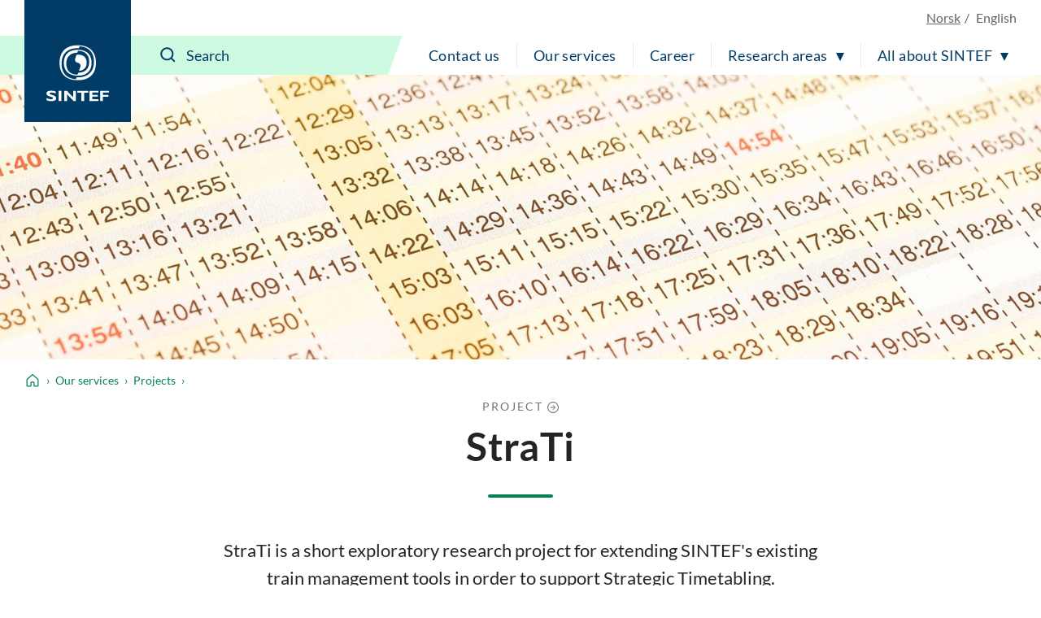

--- FILE ---
content_type: application/x-javascript
request_url: https://www.sintef.no/dist/runtime.b9417d57.js
body_size: 53
content:
!function(){"use strict";var n,r={},e={};function t(n){var o=e[n];if(void 0!==o)return o.exports;var u=e[n]={exports:{}};return r[n].call(u.exports,u,u.exports,t),u.exports}t.m=r,n=[],t.O=function(r,e,o,u){if(!e){var f=1/0;for(l=0;l<n.length;l++){e=n[l][0],o=n[l][1],u=n[l][2];for(var i=!0,c=0;c<e.length;c++)(!1&u||f>=u)&&Object.keys(t.O).every(function(n){return t.O[n](e[c])})?e.splice(c--,1):(i=!1,u<f&&(f=u));if(i){n.splice(l--,1);var a=o();void 0!==a&&(r=a)}}return r}u=u||0;for(var l=n.length;l>0&&n[l-1][2]>u;l--)n[l]=n[l-1];n[l]=[e,o,u]},t.n=function(n){var r=n&&n.__esModule?function(){return n.default}:function(){return n};return t.d(r,{a:r}),r},t.d=function(n,r){for(var e in r)t.o(r,e)&&!t.o(n,e)&&Object.defineProperty(n,e,{enumerable:!0,get:r[e]})},t.o=function(n,r){return Object.prototype.hasOwnProperty.call(n,r)},function(){var n={121:0};t.O.j=function(r){return 0===n[r]};var r=function(r,e){var o,u,f=e[0],i=e[1],c=e[2],a=0;if(f.some(function(r){return 0!==n[r]})){for(o in i)t.o(i,o)&&(t.m[o]=i[o]);if(c)var l=c(t)}for(r&&r(e);a<f.length;a++)u=f[a],t.o(n,u)&&n[u]&&n[u][0](),n[u]=0;return t.O(l)},e=self.webpackChunksintef=self.webpackChunksintef||[];e.forEach(r.bind(null,0)),e.push=r.bind(null,e.push.bind(e))}()}();